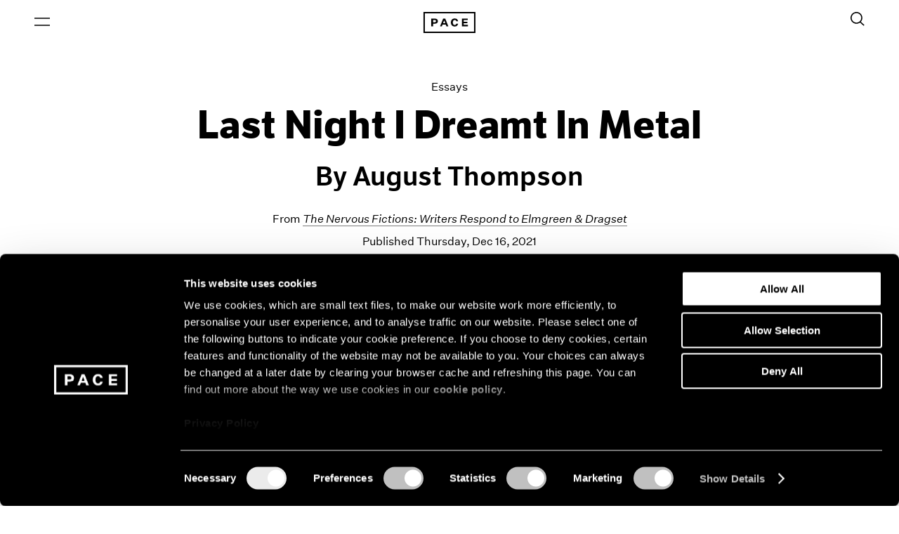

--- FILE ---
content_type: application/x-javascript
request_url: https://consentcdn.cookiebot.com/consentconfig/3f8d3236-70f4-4b04-92f1-c91cc700ac17/pacegallery.com/configuration.js
body_size: 265
content:
CookieConsent.configuration.tags.push({id:177205782,type:"script",tagID:"",innerHash:"",outerHash:"",tagHash:"8347432975183",url:"https://consent.cookiebot.com/uc.js",resolvedUrl:"https://consent.cookiebot.com/uc.js",cat:[1]});CookieConsent.configuration.tags.push({id:177205783,type:"script",tagID:"",innerHash:"",outerHash:"",tagHash:"2425750287390",url:"",resolvedUrl:"",cat:[4]});CookieConsent.configuration.tags.push({id:177205784,type:"script",tagID:"",innerHash:"",outerHash:"",tagHash:"13300104349791",url:"https://js.hs-scripts.com/20592164.js",resolvedUrl:"https://js.hs-scripts.com/20592164.js",cat:[3,4,5]});CookieConsent.configuration.tags.push({id:177205785,type:"script",tagID:"",innerHash:"",outerHash:"",tagHash:"6682441116808",url:"https://www.pacegallery.com/static/js/app.bundle.d3189d1d6e21.js",resolvedUrl:"https://www.pacegallery.com/static/js/app.bundle.d3189d1d6e21.js",cat:[1]});CookieConsent.configuration.tags.push({id:177205788,type:"script",tagID:"",innerHash:"",outerHash:"",tagHash:"13636207564327",url:"https://www.pacegallery.com/media/tours/julian-schnabel-2021/lib/tdvplayer.js?v=1612883055406",resolvedUrl:"https://www.pacegallery.com/media/tours/julian-schnabel-2021/lib/tdvplayer.js?v=1612883055406",cat:[1]});CookieConsent.configuration.tags.push({id:177205789,type:"iframe",tagID:"",innerHash:"",outerHash:"",tagHash:"9781026513512",url:"https://e.issuu.com/embed.html?d=240212_wesley_bk_layouts_issu&hideIssuuLogo=true&u=pacegallery",resolvedUrl:"https://e.issuu.com/embed.html?d=240212_wesley_bk_layouts_issu&hideIssuuLogo=true&u=pacegallery",cat:[4,5]});